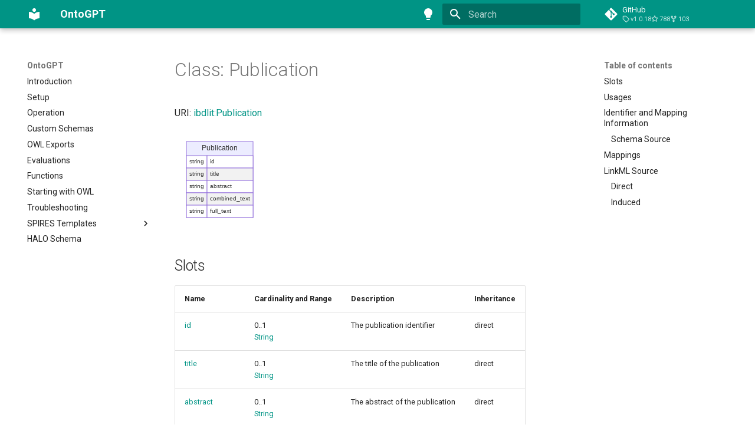

--- FILE ---
content_type: text/html; charset=utf-8
request_url: https://monarch-initiative.github.io/ontogpt/ibd_literature/Publication/
body_size: 5318
content:

<!DOCTYPE html>

<html class="no-js" lang="en">
<head>
<meta charset="utf-8"/>
<meta content="width=device-width,initial-scale=1" name="viewport"/>
<link href="https://monarch-initiative.github.io/ontogpt/ibd_literature/Publication/" rel="canonical"/>
<link href="../../assets/images/favicon.png" rel="icon"/>
<meta content="mkdocs-1.6.0, mkdocs-material-9.5.8" name="generator"/>
<title>Class: Publication - OntoGPT</title>
<link href="../../assets/stylesheets/main.f2e4d321.min.css" rel="stylesheet"/>
<link href="../../assets/stylesheets/palette.06af60db.min.css" rel="stylesheet"/>
<link crossorigin="" href="https://fonts.gstatic.com" rel="preconnect"/>
<link href="https://fonts.googleapis.com/css?family=Roboto:300,300i,400,400i,700,700i%7CRoboto+Mono:400,400i,700,700i&amp;display=fallback" rel="stylesheet"/>
<style>:root{--md-text-font:"Roboto";--md-code-font:"Roboto Mono"}</style>
<script>__md_scope=new URL("../..",location),__md_hash=e=>[...e].reduce((e,_)=>(e<<5)-e+_.charCodeAt(0),0),__md_get=(e,_=localStorage,t=__md_scope)=>JSON.parse(_.getItem(t.pathname+"."+e)),__md_set=(e,_,t=localStorage,a=__md_scope)=>{try{t.setItem(a.pathname+"."+e,JSON.stringify(_))}catch(e){}}</script>
</head>
<body data-md-color-accent="amber" data-md-color-primary="teal" data-md-color-scheme="default" dir="ltr">
<input autocomplete="off" class="md-toggle" data-md-toggle="drawer" id="__drawer" type="checkbox"/>
<input autocomplete="off" class="md-toggle" data-md-toggle="search" id="__search" type="checkbox"/>
<label class="md-overlay" for="__drawer"></label>
<div data-md-component="skip">
<a class="md-skip" href="#class-publication">
          Skip to content
        </a>
</div>
<div data-md-component="announce">
</div>
<header class="md-header md-header--shadow" data-md-component="header">
<nav aria-label="Header" class="md-header__inner md-grid">
<a aria-label="OntoGPT" class="md-header__button md-logo" data-md-component="logo" href="../.." title="OntoGPT">
<svg viewbox="0 0 24 24" xmlns="http://www.w3.org/2000/svg"><path d="M12 8a3 3 0 0 0 3-3 3 3 0 0 0-3-3 3 3 0 0 0-3 3 3 3 0 0 0 3 3m0 3.54C9.64 9.35 6.5 8 3 8v11c3.5 0 6.64 1.35 9 3.54 2.36-2.19 5.5-3.54 9-3.54V8c-3.5 0-6.64 1.35-9 3.54Z"></path></svg>
</a>
<label class="md-header__button md-icon" for="__drawer">
<svg viewbox="0 0 24 24" xmlns="http://www.w3.org/2000/svg"><path d="M3 6h18v2H3V6m0 5h18v2H3v-2m0 5h18v2H3v-2Z"></path></svg>
</label>
<div class="md-header__title" data-md-component="header-title">
<div class="md-header__ellipsis">
<div class="md-header__topic">
<span class="md-ellipsis">
            OntoGPT
          </span>
</div>
<div class="md-header__topic" data-md-component="header-topic">
<span class="md-ellipsis">
            
              Class: Publication
            
          </span>
</div>
</div>
</div>
<form class="md-header__option" data-md-component="palette">
<input aria-label="Switch to light mode" class="md-option" data-md-color-accent="amber" data-md-color-media="(prefers-color-scheme: light)" data-md-color-primary="teal" data-md-color-scheme="default" id="__palette_0" name="__palette" type="radio"/>
<label class="md-header__button md-icon" for="__palette_1" hidden="" title="Switch to light mode">
<svg viewbox="0 0 24 24" xmlns="http://www.w3.org/2000/svg"><path d="M12 2a7 7 0 0 0-7 7c0 2.38 1.19 4.47 3 5.74V17a1 1 0 0 0 1 1h6a1 1 0 0 0 1-1v-2.26c1.81-1.27 3-3.36 3-5.74a7 7 0 0 0-7-7M9 21a1 1 0 0 0 1 1h4a1 1 0 0 0 1-1v-1H9v1Z"></path></svg>
</label>
<input aria-label="Switch to dark mode" class="md-option" data-md-color-accent="amber" data-md-color-media="(prefers-color-scheme: dark)" data-md-color-primary="teal" data-md-color-scheme="slate" id="__palette_1" name="__palette" type="radio"/>
<label class="md-header__button md-icon" for="__palette_0" hidden="" title="Switch to dark mode">
<svg viewbox="0 0 24 24" xmlns="http://www.w3.org/2000/svg"><path d="M12 2a7 7 0 0 1 7 7c0 2.38-1.19 4.47-3 5.74V17a1 1 0 0 1-1 1H9a1 1 0 0 1-1-1v-2.26C6.19 13.47 5 11.38 5 9a7 7 0 0 1 7-7M9 21v-1h6v1a1 1 0 0 1-1 1h-4a1 1 0 0 1-1-1m3-17a5 5 0 0 0-5 5c0 2.05 1.23 3.81 3 4.58V16h4v-2.42c1.77-.77 3-2.53 3-4.58a5 5 0 0 0-5-5Z"></path></svg>
</label>
</form>
<script>var media,input,key,value,palette=__md_get("__palette");if(palette&&palette.color){"(prefers-color-scheme)"===palette.color.media&&(media=matchMedia("(prefers-color-scheme: light)"),input=document.querySelector(media.matches?"[data-md-color-media='(prefers-color-scheme: light)']":"[data-md-color-media='(prefers-color-scheme: dark)']"),palette.color.media=input.getAttribute("data-md-color-media"),palette.color.scheme=input.getAttribute("data-md-color-scheme"),palette.color.primary=input.getAttribute("data-md-color-primary"),palette.color.accent=input.getAttribute("data-md-color-accent"));for([key,value]of Object.entries(palette.color))document.body.setAttribute("data-md-color-"+key,value)}</script>
<label class="md-header__button md-icon" for="__search">
<svg viewbox="0 0 24 24" xmlns="http://www.w3.org/2000/svg"><path d="M9.5 3A6.5 6.5 0 0 1 16 9.5c0 1.61-.59 3.09-1.56 4.23l.27.27h.79l5 5-1.5 1.5-5-5v-.79l-.27-.27A6.516 6.516 0 0 1 9.5 16 6.5 6.5 0 0 1 3 9.5 6.5 6.5 0 0 1 9.5 3m0 2C7 5 5 7 5 9.5S7 14 9.5 14 14 12 14 9.5 12 5 9.5 5Z"></path></svg>
</label>
<div class="md-search" data-md-component="search" role="dialog">
<label class="md-search__overlay" for="__search"></label>
<div class="md-search__inner" role="search">
<form class="md-search__form" name="search">
<input aria-label="Search" autocapitalize="off" autocomplete="off" autocorrect="off" class="md-search__input" data-md-component="search-query" name="query" placeholder="Search" required="" spellcheck="false" type="text"/>
<label class="md-search__icon md-icon" for="__search">
<svg viewbox="0 0 24 24" xmlns="http://www.w3.org/2000/svg"><path d="M9.5 3A6.5 6.5 0 0 1 16 9.5c0 1.61-.59 3.09-1.56 4.23l.27.27h.79l5 5-1.5 1.5-5-5v-.79l-.27-.27A6.516 6.516 0 0 1 9.5 16 6.5 6.5 0 0 1 3 9.5 6.5 6.5 0 0 1 9.5 3m0 2C7 5 5 7 5 9.5S7 14 9.5 14 14 12 14 9.5 12 5 9.5 5Z"></path></svg>
<svg viewbox="0 0 24 24" xmlns="http://www.w3.org/2000/svg"><path d="M20 11v2H8l5.5 5.5-1.42 1.42L4.16 12l7.92-7.92L13.5 5.5 8 11h12Z"></path></svg>
</label>
<nav aria-label="Search" class="md-search__options">
<button aria-label="Clear" class="md-search__icon md-icon" tabindex="-1" title="Clear" type="reset">
<svg viewbox="0 0 24 24" xmlns="http://www.w3.org/2000/svg"><path d="M19 6.41 17.59 5 12 10.59 6.41 5 5 6.41 10.59 12 5 17.59 6.41 19 12 13.41 17.59 19 19 17.59 13.41 12 19 6.41Z"></path></svg>
</button>
</nav>
</form>
<div class="md-search__output">
<div class="md-search__scrollwrap" data-md-scrollfix="">
<div class="md-search-result" data-md-component="search-result">
<div class="md-search-result__meta">
            Initializing search
          </div>
<ol class="md-search-result__list" role="presentation"></ol>
</div>
</div>
</div>
</div>
</div>
<div class="md-header__source">
<a class="md-source" data-md-component="source" href="https://github.com/monarch-initiative/ontogpt/" title="Go to repository">
<div class="md-source__icon md-icon">
<svg viewbox="0 0 448 512" xmlns="http://www.w3.org/2000/svg"><!--! Font Awesome Free 6.5.1 by @fontawesome - https://fontawesome.com License - https://fontawesome.com/license/free (Icons: CC BY 4.0, Fonts: SIL OFL 1.1, Code: MIT License) Copyright 2023 Fonticons, Inc.--><path d="M439.55 236.05 244 40.45a28.87 28.87 0 0 0-40.81 0l-40.66 40.63 51.52 51.52c27.06-9.14 52.68 16.77 43.39 43.68l49.66 49.66c34.23-11.8 61.18 31 35.47 56.69-26.49 26.49-70.21-2.87-56-37.34L240.22 199v121.85c25.3 12.54 22.26 41.85 9.08 55a34.34 34.34 0 0 1-48.55 0c-17.57-17.6-11.07-46.91 11.25-56v-123c-20.8-8.51-24.6-30.74-18.64-45L142.57 101 8.45 235.14a28.86 28.86 0 0 0 0 40.81l195.61 195.6a28.86 28.86 0 0 0 40.8 0l194.69-194.69a28.86 28.86 0 0 0 0-40.81z"></path></svg>
</div>
<div class="md-source__repository">
    GitHub
  </div>
</a>
</div>
</nav>
</header>
<div class="md-container" data-md-component="container">
<main class="md-main" data-md-component="main">
<div class="md-main__inner md-grid">
<div class="md-sidebar md-sidebar--primary" data-md-component="sidebar" data-md-type="navigation">
<div class="md-sidebar__scrollwrap">
<div class="md-sidebar__inner">
<nav aria-label="Navigation" class="md-nav md-nav--primary" data-md-level="0">
<label class="md-nav__title" for="__drawer">
<a aria-label="OntoGPT" class="md-nav__button md-logo" data-md-component="logo" href="../.." title="OntoGPT">
<svg viewbox="0 0 24 24" xmlns="http://www.w3.org/2000/svg"><path d="M12 8a3 3 0 0 0 3-3 3 3 0 0 0-3-3 3 3 0 0 0-3 3 3 3 0 0 0 3 3m0 3.54C9.64 9.35 6.5 8 3 8v11c3.5 0 6.64 1.35 9 3.54 2.36-2.19 5.5-3.54 9-3.54V8c-3.5 0-6.64 1.35-9 3.54Z"></path></svg>
</a>
    OntoGPT
  </label>
<div class="md-nav__source">
<a class="md-source" data-md-component="source" href="https://github.com/monarch-initiative/ontogpt/" title="Go to repository">
<div class="md-source__icon md-icon">
<svg viewbox="0 0 448 512" xmlns="http://www.w3.org/2000/svg"><!--! Font Awesome Free 6.5.1 by @fontawesome - https://fontawesome.com License - https://fontawesome.com/license/free (Icons: CC BY 4.0, Fonts: SIL OFL 1.1, Code: MIT License) Copyright 2023 Fonticons, Inc.--><path d="M439.55 236.05 244 40.45a28.87 28.87 0 0 0-40.81 0l-40.66 40.63 51.52 51.52c27.06-9.14 52.68 16.77 43.39 43.68l49.66 49.66c34.23-11.8 61.18 31 35.47 56.69-26.49 26.49-70.21-2.87-56-37.34L240.22 199v121.85c25.3 12.54 22.26 41.85 9.08 55a34.34 34.34 0 0 1-48.55 0c-17.57-17.6-11.07-46.91 11.25-56v-123c-20.8-8.51-24.6-30.74-18.64-45L142.57 101 8.45 235.14a28.86 28.86 0 0 0 0 40.81l195.61 195.6a28.86 28.86 0 0 0 40.8 0l194.69-194.69a28.86 28.86 0 0 0 0-40.81z"></path></svg>
</div>
<div class="md-source__repository">
    GitHub
  </div>
</a>
</div>
<ul class="md-nav__list" data-md-scrollfix="">
<li class="md-nav__item">
<a class="md-nav__link" href="../..">
<span class="md-ellipsis">
    Introduction
  </span>
</a>
</li>
<li class="md-nav__item">
<a class="md-nav__link" href="../../setup/">
<span class="md-ellipsis">
    Setup
  </span>
</a>
</li>
<li class="md-nav__item">
<a class="md-nav__link" href="../../operation/">
<span class="md-ellipsis">
    Operation
  </span>
</a>
</li>
<li class="md-nav__item">
<a class="md-nav__link" href="../../custom/">
<span class="md-ellipsis">
    Custom Schemas
  </span>
</a>
</li>
<li class="md-nav__item">
<a class="md-nav__link" href="../../owl_exports/">
<span class="md-ellipsis">
    OWL Exports
  </span>
</a>
</li>
<li class="md-nav__item">
<a class="md-nav__link" href="../../evaluations/">
<span class="md-ellipsis">
    Evaluations
  </span>
</a>
</li>
<li class="md-nav__item">
<a class="md-nav__link" href="../../functions/">
<span class="md-ellipsis">
    Functions
  </span>
</a>
</li>
<li class="md-nav__item">
<a class="md-nav__link" href="../../start_with_owl/">
<span class="md-ellipsis">
    Starting with OWL
  </span>
</a>
</li>
<li class="md-nav__item">
<a class="md-nav__link" href="../../troubleshooting/">
<span class="md-ellipsis">
    Troubleshooting
  </span>
</a>
</li>
<li class="md-nav__item md-nav__item--nested">
<input class="md-nav__toggle md-toggle" id="__nav_10" type="checkbox"/>
<label class="md-nav__link" for="__nav_10" id="__nav_10_label" tabindex="0">
<span class="md-ellipsis">
    SPIRES Templates
  </span>
<span class="md-nav__icon md-icon"></span>
</label>
<nav aria-expanded="false" aria-labelledby="__nav_10_label" class="md-nav" data-md-level="1">
<label class="md-nav__title" for="__nav_10">
<span class="md-nav__icon md-icon"></span>
            SPIRES Templates
          </label>
<ul class="md-nav__list" data-md-scrollfix="">
<li class="md-nav__item">
<a class="md-nav__link" href="../../core/">
<span class="md-ellipsis">
    Core Upper Level Schema
  </span>
</a>
</li>
<li class="md-nav__item">
<a class="md-nav__link" href="../../alzrd/">
<span class="md-ellipsis">
    Alzheimer's Disease
  </span>
</a>
</li>
<li class="md-nav__item">
<a class="md-nav__link" href="../../reaction/">
<span class="md-ellipsis">
    Biochemical Reactions
  </span>
</a>
</li>
<li class="md-nav__item">
<a class="md-nav__link" href="../../biological_process/">
<span class="md-ellipsis">
    Biological Processes
  </span>
</a>
</li>
<li class="md-nav__item">
<a class="md-nav__link" href="../../biotic_interaction/">
<span class="md-ellipsis">
    Biotic Interactions
  </span>
</a>
</li>
<li class="md-nav__item">
<a class="md-nav__link" href="../../cell_type/">
<span class="md-ellipsis">
    Cell Types
  </span>
</a>
</li>
<li class="md-nav__item">
<a class="md-nav__link" href="../../ctd/">
<span class="md-ellipsis">
    Chemical to Disease
  </span>
</a>
</li>
<li class="md-nav__item">
<a class="md-nav__link" href="../../ctd_ner/">
<span class="md-ellipsis">
    Chemical to Disease (Entities Only)
  </span>
</a>
</li>
<li class="md-nav__item">
<a class="md-nav__link" href="../../data_sheets_schema/">
<span class="md-ellipsis">
    Datasheets for Datasets
  </span>
</a>
</li>
<li class="md-nav__item">
<a class="md-nav__link" href="../../diagnostic_procedure/">
<span class="md-ellipsis">
    Diagnostic Procedures
  </span>
</a>
</li>
<li class="md-nav__item">
<a class="md-nav__link" href="../../dietitian_notes/">
<span class="md-ellipsis">
    Dietitian Notes
  </span>
</a>
</li>
<li class="md-nav__item">
<a class="md-nav__link" href="../../drug/">
<span class="md-ellipsis">
    Drugs and Mechanisms
  </span>
</a>
</li>
<li class="md-nav__item">
<a class="md-nav__link" href="../../emapa_simple/">
<span class="md-ellipsis">
    EMAPA (Mouse Developmental Anatomy Ontology)
  </span>
</a>
</li>
<li class="md-nav__item">
<a class="md-nav__link" href="../../environmental_sample/">
<span class="md-ellipsis">
    Environmental Samples
  </span>
</a>
</li>
<li class="md-nav__item">
<a class="md-nav__link" href="../../error_analysis/">
<span class="md-ellipsis">
    Error Analysis
  </span>
</a>
</li>
<li class="md-nav__item">
<a class="md-nav__link" href="../../figure/">
<span class="md-ellipsis">
    Figures
  </span>
</a>
</li>
<li class="md-nav__item">
<a class="md-nav__link" href="../../go_terms/">
<span class="md-ellipsis">
    GO Terms
  </span>
</a>
</li>
<li class="md-nav__item">
<a class="md-nav__link" href="../../go_simple/">
<span class="md-ellipsis">
    GO Terms (Entities Only)
  </span>
</a>
</li>
<li class="md-nav__item">
<a class="md-nav__link" href="../../go_terms_relational/">
<span class="md-ellipsis">
    Go Terms and Relations
  </span>
</a>
</li>
<li class="md-nav__item">
<a class="md-nav__link" href="../../gocam/">
<span class="md-ellipsis">
    GO-CAMs and Pathways
  </span>
</a>
</li>
<li class="md-nav__item">
<a class="md-nav__link" href="../../human_phenotype/">
<span class="md-ellipsis">
    Human Phenotypes
  </span>
</a>
</li>
<li class="md-nav__item">
<a class="md-nav__link" href="../">
<span class="md-ellipsis">
    Irritable Bowel Diseases and Literature
  </span>
</a>
</li>
<li class="md-nav__item">
<a class="md-nav__link" href="../../maxo/">
<span class="md-ellipsis">
    Medical Actions
  </span>
</a>
</li>
<li class="md-nav__item">
<a class="md-nav__link" href="../../mendelian_disease/">
<span class="md-ellipsis">
    Mendelian Diseases
  </span>
</a>
</li>
<li class="md-nav__item">
<a class="md-nav__link" href="../../metabolic_process/">
<span class="md-ellipsis">
    Metabolic Processes
  </span>
</a>
</li>
<li class="md-nav__item">
<a class="md-nav__link" href="../../metagenome_study/">
<span class="md-ellipsis">
    Metagenome Studies
  </span>
</a>
</li>
<li class="md-nav__item">
<a class="md-nav__link" href="../../mondo_simple/">
<span class="md-ellipsis">
    MONDO Diseases (Entities Only)
  </span>
</a>
</li>
<li class="md-nav__item">
<a class="md-nav__link" href="../../nmdc_schema_data/">
<span class="md-ellipsis">
    NMDC Schema Data
  </span>
</a>
</li>
<li class="md-nav__item">
<a class="md-nav__link" href="../../ontology_class/">
<span class="md-ellipsis">
    Ontology Classes
  </span>
</a>
</li>
<li class="md-nav__item">
<a class="md-nav__link" href="../../ontology_issue/">
<span class="md-ellipsis">
    Ontology Issues
  </span>
</a>
</li>
<li class="md-nav__item">
<a class="md-nav__link" href="../../onto_usage/">
<span class="md-ellipsis">
    Ontology Usage
  </span>
</a>
</li>
<li class="md-nav__item">
<a class="md-nav__link" href="../../recipe/">
<span class="md-ellipsis">
    Recipes
  </span>
</a>
</li>
<li class="md-nav__item">
<a class="md-nav__link" href="../../storms/">
<span class="md-ellipsis">
    STORMS Checklist
  </span>
</a>
</li>
<li class="md-nav__item">
<a class="md-nav__link" href="../../traits/">
<span class="md-ellipsis">
    Traits of a Taxon
  </span>
</a>
</li>
<li class="md-nav__item">
<a class="md-nav__link" href="../../treatment/">
<span class="md-ellipsis">
    Treatments
  </span>
</a>
</li>
</ul>
</nav>
</li>
<li class="md-nav__item">
<a class="md-nav__link" href="../../halo/">
<span class="md-ellipsis">
    HALO Schema
  </span>
</a>
</li>
</ul>
</nav>
</div>
</div>
</div>
<div class="md-sidebar md-sidebar--secondary" data-md-component="sidebar" data-md-type="toc">
<div class="md-sidebar__scrollwrap">
<div class="md-sidebar__inner">
<nav aria-label="Table of contents" class="md-nav md-nav--secondary">
<label class="md-nav__title" for="__toc">
<span class="md-nav__icon md-icon"></span>
      Table of contents
    </label>
<ul class="md-nav__list" data-md-component="toc" data-md-scrollfix="">
<li class="md-nav__item">
<a class="md-nav__link" href="#slots">
<span class="md-ellipsis">
      Slots
    </span>
</a>
</li>
<li class="md-nav__item">
<a class="md-nav__link" href="#usages">
<span class="md-ellipsis">
      Usages
    </span>
</a>
</li>
<li class="md-nav__item">
<a class="md-nav__link" href="#identifier-and-mapping-information">
<span class="md-ellipsis">
      Identifier and Mapping Information
    </span>
</a>
<nav aria-label="Identifier and Mapping Information" class="md-nav">
<ul class="md-nav__list">
<li class="md-nav__item">
<a class="md-nav__link" href="#schema-source">
<span class="md-ellipsis">
      Schema Source
    </span>
</a>
</li>
</ul>
</nav>
</li>
<li class="md-nav__item">
<a class="md-nav__link" href="#mappings">
<span class="md-ellipsis">
      Mappings
    </span>
</a>
</li>
<li class="md-nav__item">
<a class="md-nav__link" href="#linkml-source">
<span class="md-ellipsis">
      LinkML Source
    </span>
</a>
<nav aria-label="LinkML Source" class="md-nav">
<ul class="md-nav__list">
<li class="md-nav__item">
<a class="md-nav__link" href="#direct">
<span class="md-ellipsis">
      Direct
    </span>
</a>
</li>
<li class="md-nav__item">
<a class="md-nav__link" href="#induced">
<span class="md-ellipsis">
      Induced
    </span>
</a>
</li>
</ul>
</nav>
</li>
</ul>
</nav>
</div>
</div>
</div>
<div class="md-content" data-md-component="content">
<article class="md-content__inner md-typeset">
<h1 id="class-publication">Class: Publication</h1>
<p>URI: <a href="http://w3id.org/ontogpt/ibd_literature/Publication">ibdlit:Publication</a></p>
<div class="mermaid">erDiagram
Publication {
    string id  
    string title  
    string abstract  
    string combined_text  
    string full_text  
}



</div>
<!-- no inheritance hierarchy -->
<h2 id="slots">Slots</h2>
<table>
<thead>
<tr>
<th>Name</th>
<th>Cardinality and Range</th>
<th>Description</th>
<th>Inheritance</th>
</tr>
</thead>
<tbody>
<tr>
<td><a href="../id/">id</a></td>
<td>0..1 <br/> <a href="../String/">String</a></td>
<td>The publication identifier</td>
<td>direct</td>
</tr>
<tr>
<td><a href="../title/">title</a></td>
<td>0..1 <br/> <a href="../String/">String</a></td>
<td>The title of the publication</td>
<td>direct</td>
</tr>
<tr>
<td><a href="../abstract/">abstract</a></td>
<td>0..1 <br/> <a href="../String/">String</a></td>
<td>The abstract of the publication</td>
<td>direct</td>
</tr>
<tr>
<td><a href="../combined_text/">combined_text</a></td>
<td>0..1 <br/> <a href="../String/">String</a></td>
<td></td>
<td>direct</td>
</tr>
<tr>
<td><a href="../full_text/">full_text</a></td>
<td>0..1 <br/> <a href="../String/">String</a></td>
<td>The full text of the publication</td>
<td>direct</td>
</tr>
</tbody>
</table>
<h2 id="usages">Usages</h2>
<table>
<thead>
<tr>
<th>used by</th>
<th>used in</th>
<th>type</th>
<th>used</th>
</tr>
</thead>
<tbody>
<tr>
<td><a href="../TextWithTriples/">TextWithTriples</a></td>
<td><a href="../publication/">publication</a></td>
<td>range</td>
<td><a href="./">Publication</a></td>
</tr>
<tr>
<td><a href="../TextWithEntity/">TextWithEntity</a></td>
<td><a href="../publication/">publication</a></td>
<td>range</td>
<td><a href="./">Publication</a></td>
</tr>
</tbody>
</table>
<h2 id="identifier-and-mapping-information">Identifier and Mapping Information</h2>
<h3 id="schema-source">Schema Source</h3>
<ul>
<li>from schema: http://w3id.org/ontogpt/ibd_literature</li>
</ul>
<h2 id="mappings">Mappings</h2>
<table>
<thead>
<tr>
<th>Mapping Type</th>
<th>Mapped Value</th>
</tr>
</thead>
<tbody>
<tr>
<td>self</td>
<td>ibdlit:Publication</td>
</tr>
<tr>
<td>native</td>
<td>ibdlit:Publication</td>
</tr>
</tbody>
</table>
<h2 id="linkml-source">LinkML Source</h2>
<!-- TODO: investigate https://stackoverflow.com/questions/37606292/how-to-create-tabbed-code-blocks-in-mkdocs-or-sphinx -->
<h3 id="direct">Direct</h3>
<details>
<pre><code class="language-yaml">name: Publication
from_schema: http://w3id.org/ontogpt/ibd_literature
attributes:
  id:
    name: id
    description: The publication identifier
    from_schema: http://w3id.org/ontogpt/ibd_literature
    domain_of:
    - NamedEntity
    - Publication
  title:
    name: title
    description: The title of the publication
    from_schema: http://w3id.org/ontogpt/ibd_literature
    rank: 1000
    domain_of:
    - Publication
  abstract:
    name: abstract
    description: The abstract of the publication
    from_schema: http://w3id.org/ontogpt/ibd_literature
    rank: 1000
    domain_of:
    - Publication
  combined_text:
    name: combined_text
    from_schema: http://w3id.org/ontogpt/ibd_literature
    rank: 1000
    domain_of:
    - Publication
  full_text:
    name: full_text
    description: The full text of the publication
    from_schema: http://w3id.org/ontogpt/ibd_literature
    rank: 1000
    domain_of:
    - Publication

</code></pre>
</details>
<h3 id="induced">Induced</h3>
<details>
<pre><code class="language-yaml">name: Publication
from_schema: http://w3id.org/ontogpt/ibd_literature
attributes:
  id:
    name: id
    description: The publication identifier
    from_schema: http://w3id.org/ontogpt/ibd_literature
    alias: id
    owner: Publication
    domain_of:
    - NamedEntity
    - Publication
    range: string
  title:
    name: title
    description: The title of the publication
    from_schema: http://w3id.org/ontogpt/ibd_literature
    rank: 1000
    alias: title
    owner: Publication
    domain_of:
    - Publication
    range: string
  abstract:
    name: abstract
    description: The abstract of the publication
    from_schema: http://w3id.org/ontogpt/ibd_literature
    rank: 1000
    alias: abstract
    owner: Publication
    domain_of:
    - Publication
    range: string
  combined_text:
    name: combined_text
    from_schema: http://w3id.org/ontogpt/ibd_literature
    rank: 1000
    alias: combined_text
    owner: Publication
    domain_of:
    - Publication
    range: string
  full_text:
    name: full_text
    description: The full text of the publication
    from_schema: http://w3id.org/ontogpt/ibd_literature
    rank: 1000
    alias: full_text
    owner: Publication
    domain_of:
    - Publication
    range: string

</code></pre>
</details>
</article>
</div>
<script>var tabs=__md_get("__tabs");if(Array.isArray(tabs))e:for(var set of document.querySelectorAll(".tabbed-set")){var tab,labels=set.querySelector(".tabbed-labels");for(tab of tabs)for(var label of labels.getElementsByTagName("label"))if(label.innerText.trim()===tab){var input=document.getElementById(label.htmlFor);input.checked=!0;continue e}}</script>
<script>var target=document.getElementById(location.hash.slice(1));target&&target.name&&(target.checked=target.name.startsWith("__tabbed_"))</script>
</div>
</main>
<footer class="md-footer">
<div class="md-footer-meta md-typeset">
<div class="md-footer-meta__inner md-grid">
<div class="md-copyright">
  
  
    Made with
    <a href="https://squidfunk.github.io/mkdocs-material/" rel="noopener" target="_blank">
      Material for MkDocs
    </a>
</div>
</div>
</div>
</footer>
</div>
<div class="md-dialog" data-md-component="dialog">
<div class="md-dialog__inner md-typeset"></div>
</div>
<script id="__config" type="application/json">{"base": "../..", "features": ["content.tabs.link"], "search": "../../assets/javascripts/workers/search.b8dbb3d2.min.js", "translations": {"clipboard.copied": "Copied to clipboard", "clipboard.copy": "Copy to clipboard", "search.result.more.one": "1 more on this page", "search.result.more.other": "# more on this page", "search.result.none": "No matching documents", "search.result.one": "1 matching document", "search.result.other": "# matching documents", "search.result.placeholder": "Type to start searching", "search.result.term.missing": "Missing", "select.version": "Select version"}}</script>
<script src="../../assets/javascripts/bundle.8fd75fb4.min.js"></script>
<script src="https://unpkg.com/mermaid@9.3.0/dist/mermaid.min.js"></script><script>mermaid.initialize({});</script></body>
</html>